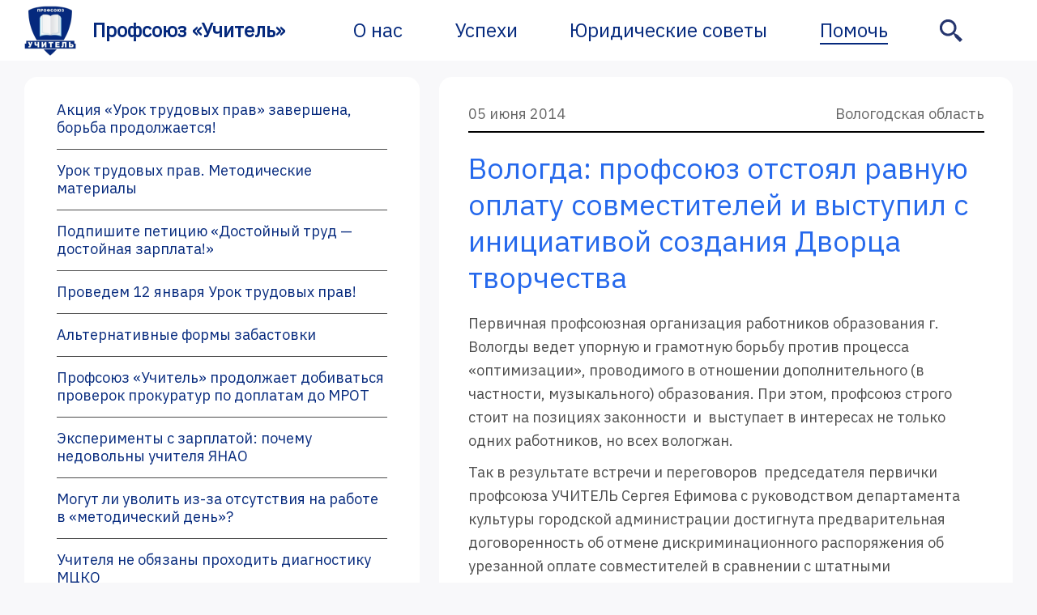

--- FILE ---
content_type: text/html; charset=UTF-8
request_url: https://pedagog-prof.org/vologodskaya-oblast/vologda-profsoyuz-otstoyal-ravnuyu-oplatu-sovmestitelej-i-vystupil-s-initsiativoj-sozdaniya-dvortsa-tvorchestva/
body_size: 14139
content:
<!-- http://scribu.net/wordpress/theme-wrappers.html -->
<!DOCTYPE html>

<html lang="ru">

<head>
	<meta charset="utf-8">
	<meta http-equiv="X-UA-Compatible" content="IE=edge">
	
	<!-- <meta name="theme-color" content="#c9e0e04d"> -->
	<meta name="apple-mobile-web-app-status-bar-style" content="black-translucent">
	<meta name="viewport" content="width=device-width, user-scalable=no, initial-scale=1.0, maximum-scale=1.0, minimum-scale=1.0">
	<!-- <meta http-equiv="Cache-Control" content="no-cache, no-store, must-revalidate">
<meta http-equiv="Pragma" content="no-cache">
<meta http-equiv="Expires" content="0"> -->
	<!-- <link rel="shortcut icon" href="https://pedagog-prof.org/wp-content/themes/profsoyuz/assets/img/favicons/favicon.ico" type="image/x-icon">
	<link rel="apple-touch-icon" href="https://pedagog-prof.org/wp-content/themes/profsoyuz/assets/img/favicons/apple-touch-icon.png">
	<link rel="apple-touch-icon" sizes="57x57" href="https://pedagog-prof.org/wp-content/themes/profsoyuz/assets/img/favicons/apple-touch-icon-57x57.png">
	<link rel="apple-touch-icon" sizes="72x72" href="https://pedagog-prof.org/wp-content/themes/profsoyuz/assets/img/favicons/apple-touch-icon-72x72.png">
	<link rel="apple-touch-icon" sizes="76x76" href="https://pedagog-prof.org/wp-content/themes/profsoyuz/assets/img/favicons/apple-touch-icon-76x76.png">
	<link rel="apple-touch-icon" sizes="114x114" href="https://pedagog-prof.org/wp-content/themes/profsoyuz/assets/img/favicons/apple-touch-icon-114x114.png">
	<link rel="apple-touch-icon" sizes="120x120" href="https://pedagog-prof.org/wp-content/themes/profsoyuz/assets/img/favicons/apple-touch-icon-120x120.png">
	<link rel="apple-touch-icon" sizes="144x144" href="https://pedagog-prof.org/wp-content/themes/profsoyuz/assets/img/favicons/apple-touch-icon-144x144.png">
	<link rel="apple-touch-icon" sizes="180x180" href="https://pedagog-prof.org/wp-content/themes/profsoyuz/assets/img/favicons/apple-touch-icon-180x180.png"> -->

	<meta name='robots' content='index, follow, max-image-preview:large, max-snippet:-1, max-video-preview:-1' />
	<style>img:is([sizes="auto" i], [sizes^="auto," i]) { contain-intrinsic-size: 3000px 1500px }</style>
	
	<!-- This site is optimized with the Yoast SEO plugin v26.8 - https://yoast.com/product/yoast-seo-wordpress/ -->
	<title>Вологда: профсоюз отстоял равную оплату совместителей и выступил с инициативой создания Дворца творчества - Профсоюз «Учитель»</title>
	<meta name="description" content="Первичная профсоюзная организация работников образования г. Вологды ведет упорную и грамотную борьбу против процесса «оптимизации», проводимого в отношении дополнительного (в частности, музыкального) образования. При этом, профсоюз строго стоит на позициях законности&nbsp; и&nbsp; выступает в интересах не только одних работников, но всех вологжан." />
	<link rel="canonical" href="https://pedagog-prof.org/vologodskaya-oblast/vologda-profsoyuz-otstoyal-ravnuyu-oplatu-sovmestitelej-i-vystupil-s-initsiativoj-sozdaniya-dvortsa-tvorchestva/" />
	<meta property="og:locale" content="ru_RU" />
	<meta property="og:type" content="article" />
	<meta property="og:title" content="Вологда: профсоюз отстоял равную оплату совместителей и выступил с инициативой создания Дворца творчества - Профсоюз «Учитель»" />
	<meta property="og:description" content="Первичная профсоюзная организация работников образования г. Вологды ведет упорную и грамотную борьбу против процесса «оптимизации», проводимого в отношении дополнительного (в частности, музыкального) образования. При этом, профсоюз строго стоит на позициях законности&nbsp; и&nbsp; выступает в интересах не только одних работников, но всех вологжан." />
	<meta property="og:url" content="https://pedagog-prof.org/vologodskaya-oblast/vologda-profsoyuz-otstoyal-ravnuyu-oplatu-sovmestitelej-i-vystupil-s-initsiativoj-sozdaniya-dvortsa-tvorchestva/" />
	<meta property="og:site_name" content="Профсоюз «Учитель»" />
	<meta property="article:published_time" content="2014-06-05T20:00:52+00:00" />
	<meta name="author" content="admin" />
	<meta name="twitter:card" content="summary_large_image" />
	<meta name="twitter:label1" content="Написано автором" />
	<meta name="twitter:data1" content="admin" />
	<script type="application/ld+json" class="yoast-schema-graph">{"@context":"https://schema.org","@graph":[{"@type":"Article","@id":"https://pedagog-prof.org/vologodskaya-oblast/vologda-profsoyuz-otstoyal-ravnuyu-oplatu-sovmestitelej-i-vystupil-s-initsiativoj-sozdaniya-dvortsa-tvorchestva/#article","isPartOf":{"@id":"https://pedagog-prof.org/vologodskaya-oblast/vologda-profsoyuz-otstoyal-ravnuyu-oplatu-sovmestitelej-i-vystupil-s-initsiativoj-sozdaniya-dvortsa-tvorchestva/"},"author":{"name":"admin","@id":"https://pedagog-prof.org/#/schema/person/bc93f449b3753a5f254264da266fb601"},"headline":"Вологда: профсоюз отстоял равную оплату совместителей и выступил с инициативой создания Дворца творчества","datePublished":"2014-06-05T20:00:52+00:00","mainEntityOfPage":{"@id":"https://pedagog-prof.org/vologodskaya-oblast/vologda-profsoyuz-otstoyal-ravnuyu-oplatu-sovmestitelej-i-vystupil-s-initsiativoj-sozdaniya-dvortsa-tvorchestva/"},"wordCount":607,"commentCount":0,"publisher":{"@id":"https://pedagog-prof.org/#organization"},"articleSection":["Вологодская область"],"inLanguage":"ru-RU"},{"@type":"WebPage","@id":"https://pedagog-prof.org/vologodskaya-oblast/vologda-profsoyuz-otstoyal-ravnuyu-oplatu-sovmestitelej-i-vystupil-s-initsiativoj-sozdaniya-dvortsa-tvorchestva/","url":"https://pedagog-prof.org/vologodskaya-oblast/vologda-profsoyuz-otstoyal-ravnuyu-oplatu-sovmestitelej-i-vystupil-s-initsiativoj-sozdaniya-dvortsa-tvorchestva/","name":"Вологда: профсоюз отстоял равную оплату совместителей и выступил с инициативой создания Дворца творчества - Профсоюз «Учитель»","isPartOf":{"@id":"https://pedagog-prof.org/#website"},"datePublished":"2014-06-05T20:00:52+00:00","description":"Первичная профсоюзная организация работников образования г. Вологды ведет упорную и грамотную борьбу против процесса «оптимизации», проводимого в отношении дополнительного (в частности, музыкального) образования. При этом, профсоюз строго стоит на позициях законности&nbsp; и&nbsp; выступает в интересах не только одних работников, но всех вологжан.","inLanguage":"ru-RU","potentialAction":[{"@type":"ReadAction","target":["https://pedagog-prof.org/vologodskaya-oblast/vologda-profsoyuz-otstoyal-ravnuyu-oplatu-sovmestitelej-i-vystupil-s-initsiativoj-sozdaniya-dvortsa-tvorchestva/"]}]},{"@type":"WebSite","@id":"https://pedagog-prof.org/#website","url":"https://pedagog-prof.org/","name":"Профсоюз «Учитель»","description":"Профсоюз работников образования &quot;Учитель&quot;","publisher":{"@id":"https://pedagog-prof.org/#organization"},"potentialAction":[{"@type":"SearchAction","target":{"@type":"EntryPoint","urlTemplate":"https://pedagog-prof.org/?s={search_term_string}"},"query-input":{"@type":"PropertyValueSpecification","valueRequired":true,"valueName":"search_term_string"}}],"inLanguage":"ru-RU"},{"@type":"Organization","@id":"https://pedagog-prof.org/#organization","name":"Профсоюз \"Учитель\"","url":"https://pedagog-prof.org/","logo":{"@type":"ImageObject","inLanguage":"ru-RU","@id":"https://pedagog-prof.org/#/schema/logo/image/","url":"https://pedagog-prof.org/wp-content/uploads/favicon2.png","contentUrl":"https://pedagog-prof.org/wp-content/uploads/favicon2.png","width":128,"height":128,"caption":"Профсоюз \"Учитель\""},"image":{"@id":"https://pedagog-prof.org/#/schema/logo/image/"}},{"@type":"Person","@id":"https://pedagog-prof.org/#/schema/person/bc93f449b3753a5f254264da266fb601","name":"admin","image":{"@type":"ImageObject","inLanguage":"ru-RU","@id":"https://pedagog-prof.org/#/schema/person/image/","url":"https://secure.gravatar.com/avatar/9845516d9bc3a8072129da95c6d3965be079996b50648d7f2fc46659c52de2d6?s=96&d=mm&r=g","contentUrl":"https://secure.gravatar.com/avatar/9845516d9bc3a8072129da95c6d3965be079996b50648d7f2fc46659c52de2d6?s=96&d=mm&r=g","caption":"admin"},"sameAs":["https://pedagog-prof.org"],"url":"https://pedagog-prof.org/author/admin/"}]}</script>
	<!-- / Yoast SEO plugin. -->


<link rel='dns-prefetch' href='//widgets.mixplat.ru' />
<link rel='dns-prefetch' href='//fonts.googleapis.com' />
<script type="text/javascript">
/* <![CDATA[ */
window._wpemojiSettings = {"baseUrl":"https:\/\/s.w.org\/images\/core\/emoji\/16.0.1\/72x72\/","ext":".png","svgUrl":"https:\/\/s.w.org\/images\/core\/emoji\/16.0.1\/svg\/","svgExt":".svg","source":{"concatemoji":"https:\/\/pedagog-prof.org\/wp-includes\/js\/wp-emoji-release.min.js?ver=6.8.3"}};
/*! This file is auto-generated */
!function(s,n){var o,i,e;function c(e){try{var t={supportTests:e,timestamp:(new Date).valueOf()};sessionStorage.setItem(o,JSON.stringify(t))}catch(e){}}function p(e,t,n){e.clearRect(0,0,e.canvas.width,e.canvas.height),e.fillText(t,0,0);var t=new Uint32Array(e.getImageData(0,0,e.canvas.width,e.canvas.height).data),a=(e.clearRect(0,0,e.canvas.width,e.canvas.height),e.fillText(n,0,0),new Uint32Array(e.getImageData(0,0,e.canvas.width,e.canvas.height).data));return t.every(function(e,t){return e===a[t]})}function u(e,t){e.clearRect(0,0,e.canvas.width,e.canvas.height),e.fillText(t,0,0);for(var n=e.getImageData(16,16,1,1),a=0;a<n.data.length;a++)if(0!==n.data[a])return!1;return!0}function f(e,t,n,a){switch(t){case"flag":return n(e,"\ud83c\udff3\ufe0f\u200d\u26a7\ufe0f","\ud83c\udff3\ufe0f\u200b\u26a7\ufe0f")?!1:!n(e,"\ud83c\udde8\ud83c\uddf6","\ud83c\udde8\u200b\ud83c\uddf6")&&!n(e,"\ud83c\udff4\udb40\udc67\udb40\udc62\udb40\udc65\udb40\udc6e\udb40\udc67\udb40\udc7f","\ud83c\udff4\u200b\udb40\udc67\u200b\udb40\udc62\u200b\udb40\udc65\u200b\udb40\udc6e\u200b\udb40\udc67\u200b\udb40\udc7f");case"emoji":return!a(e,"\ud83e\udedf")}return!1}function g(e,t,n,a){var r="undefined"!=typeof WorkerGlobalScope&&self instanceof WorkerGlobalScope?new OffscreenCanvas(300,150):s.createElement("canvas"),o=r.getContext("2d",{willReadFrequently:!0}),i=(o.textBaseline="top",o.font="600 32px Arial",{});return e.forEach(function(e){i[e]=t(o,e,n,a)}),i}function t(e){var t=s.createElement("script");t.src=e,t.defer=!0,s.head.appendChild(t)}"undefined"!=typeof Promise&&(o="wpEmojiSettingsSupports",i=["flag","emoji"],n.supports={everything:!0,everythingExceptFlag:!0},e=new Promise(function(e){s.addEventListener("DOMContentLoaded",e,{once:!0})}),new Promise(function(t){var n=function(){try{var e=JSON.parse(sessionStorage.getItem(o));if("object"==typeof e&&"number"==typeof e.timestamp&&(new Date).valueOf()<e.timestamp+604800&&"object"==typeof e.supportTests)return e.supportTests}catch(e){}return null}();if(!n){if("undefined"!=typeof Worker&&"undefined"!=typeof OffscreenCanvas&&"undefined"!=typeof URL&&URL.createObjectURL&&"undefined"!=typeof Blob)try{var e="postMessage("+g.toString()+"("+[JSON.stringify(i),f.toString(),p.toString(),u.toString()].join(",")+"));",a=new Blob([e],{type:"text/javascript"}),r=new Worker(URL.createObjectURL(a),{name:"wpTestEmojiSupports"});return void(r.onmessage=function(e){c(n=e.data),r.terminate(),t(n)})}catch(e){}c(n=g(i,f,p,u))}t(n)}).then(function(e){for(var t in e)n.supports[t]=e[t],n.supports.everything=n.supports.everything&&n.supports[t],"flag"!==t&&(n.supports.everythingExceptFlag=n.supports.everythingExceptFlag&&n.supports[t]);n.supports.everythingExceptFlag=n.supports.everythingExceptFlag&&!n.supports.flag,n.DOMReady=!1,n.readyCallback=function(){n.DOMReady=!0}}).then(function(){return e}).then(function(){var e;n.supports.everything||(n.readyCallback(),(e=n.source||{}).concatemoji?t(e.concatemoji):e.wpemoji&&e.twemoji&&(t(e.twemoji),t(e.wpemoji)))}))}((window,document),window._wpemojiSettings);
/* ]]> */
</script>
<style id='wp-emoji-styles-inline-css' type='text/css'>

	img.wp-smiley, img.emoji {
		display: inline !important;
		border: none !important;
		box-shadow: none !important;
		height: 1em !important;
		width: 1em !important;
		margin: 0 0.07em !important;
		vertical-align: -0.1em !important;
		background: none !important;
		padding: 0 !important;
	}
</style>
<link rel='stylesheet' id='wp-block-library-css' href='https://pedagog-prof.org/wp-includes/css/dist/block-library/style.min.css?ver=6.8.3' type='text/css' media='all' />
<style id='classic-theme-styles-inline-css' type='text/css'>
/*! This file is auto-generated */
.wp-block-button__link{color:#fff;background-color:#32373c;border-radius:9999px;box-shadow:none;text-decoration:none;padding:calc(.667em + 2px) calc(1.333em + 2px);font-size:1.125em}.wp-block-file__button{background:#32373c;color:#fff;text-decoration:none}
</style>
<style id='global-styles-inline-css' type='text/css'>
:root{--wp--preset--aspect-ratio--square: 1;--wp--preset--aspect-ratio--4-3: 4/3;--wp--preset--aspect-ratio--3-4: 3/4;--wp--preset--aspect-ratio--3-2: 3/2;--wp--preset--aspect-ratio--2-3: 2/3;--wp--preset--aspect-ratio--16-9: 16/9;--wp--preset--aspect-ratio--9-16: 9/16;--wp--preset--color--black: #000000;--wp--preset--color--cyan-bluish-gray: #abb8c3;--wp--preset--color--white: #ffffff;--wp--preset--color--pale-pink: #f78da7;--wp--preset--color--vivid-red: #cf2e2e;--wp--preset--color--luminous-vivid-orange: #ff6900;--wp--preset--color--luminous-vivid-amber: #fcb900;--wp--preset--color--light-green-cyan: #7bdcb5;--wp--preset--color--vivid-green-cyan: #00d084;--wp--preset--color--pale-cyan-blue: #8ed1fc;--wp--preset--color--vivid-cyan-blue: #0693e3;--wp--preset--color--vivid-purple: #9b51e0;--wp--preset--gradient--vivid-cyan-blue-to-vivid-purple: linear-gradient(135deg,rgba(6,147,227,1) 0%,rgb(155,81,224) 100%);--wp--preset--gradient--light-green-cyan-to-vivid-green-cyan: linear-gradient(135deg,rgb(122,220,180) 0%,rgb(0,208,130) 100%);--wp--preset--gradient--luminous-vivid-amber-to-luminous-vivid-orange: linear-gradient(135deg,rgba(252,185,0,1) 0%,rgba(255,105,0,1) 100%);--wp--preset--gradient--luminous-vivid-orange-to-vivid-red: linear-gradient(135deg,rgba(255,105,0,1) 0%,rgb(207,46,46) 100%);--wp--preset--gradient--very-light-gray-to-cyan-bluish-gray: linear-gradient(135deg,rgb(238,238,238) 0%,rgb(169,184,195) 100%);--wp--preset--gradient--cool-to-warm-spectrum: linear-gradient(135deg,rgb(74,234,220) 0%,rgb(151,120,209) 20%,rgb(207,42,186) 40%,rgb(238,44,130) 60%,rgb(251,105,98) 80%,rgb(254,248,76) 100%);--wp--preset--gradient--blush-light-purple: linear-gradient(135deg,rgb(255,206,236) 0%,rgb(152,150,240) 100%);--wp--preset--gradient--blush-bordeaux: linear-gradient(135deg,rgb(254,205,165) 0%,rgb(254,45,45) 50%,rgb(107,0,62) 100%);--wp--preset--gradient--luminous-dusk: linear-gradient(135deg,rgb(255,203,112) 0%,rgb(199,81,192) 50%,rgb(65,88,208) 100%);--wp--preset--gradient--pale-ocean: linear-gradient(135deg,rgb(255,245,203) 0%,rgb(182,227,212) 50%,rgb(51,167,181) 100%);--wp--preset--gradient--electric-grass: linear-gradient(135deg,rgb(202,248,128) 0%,rgb(113,206,126) 100%);--wp--preset--gradient--midnight: linear-gradient(135deg,rgb(2,3,129) 0%,rgb(40,116,252) 100%);--wp--preset--font-size--small: 13px;--wp--preset--font-size--medium: 20px;--wp--preset--font-size--large: 36px;--wp--preset--font-size--x-large: 42px;--wp--preset--spacing--20: 0.44rem;--wp--preset--spacing--30: 0.67rem;--wp--preset--spacing--40: 1rem;--wp--preset--spacing--50: 1.5rem;--wp--preset--spacing--60: 2.25rem;--wp--preset--spacing--70: 3.38rem;--wp--preset--spacing--80: 5.06rem;--wp--preset--shadow--natural: 6px 6px 9px rgba(0, 0, 0, 0.2);--wp--preset--shadow--deep: 12px 12px 50px rgba(0, 0, 0, 0.4);--wp--preset--shadow--sharp: 6px 6px 0px rgba(0, 0, 0, 0.2);--wp--preset--shadow--outlined: 6px 6px 0px -3px rgba(255, 255, 255, 1), 6px 6px rgba(0, 0, 0, 1);--wp--preset--shadow--crisp: 6px 6px 0px rgba(0, 0, 0, 1);}:where(.is-layout-flex){gap: 0.5em;}:where(.is-layout-grid){gap: 0.5em;}body .is-layout-flex{display: flex;}.is-layout-flex{flex-wrap: wrap;align-items: center;}.is-layout-flex > :is(*, div){margin: 0;}body .is-layout-grid{display: grid;}.is-layout-grid > :is(*, div){margin: 0;}:where(.wp-block-columns.is-layout-flex){gap: 2em;}:where(.wp-block-columns.is-layout-grid){gap: 2em;}:where(.wp-block-post-template.is-layout-flex){gap: 1.25em;}:where(.wp-block-post-template.is-layout-grid){gap: 1.25em;}.has-black-color{color: var(--wp--preset--color--black) !important;}.has-cyan-bluish-gray-color{color: var(--wp--preset--color--cyan-bluish-gray) !important;}.has-white-color{color: var(--wp--preset--color--white) !important;}.has-pale-pink-color{color: var(--wp--preset--color--pale-pink) !important;}.has-vivid-red-color{color: var(--wp--preset--color--vivid-red) !important;}.has-luminous-vivid-orange-color{color: var(--wp--preset--color--luminous-vivid-orange) !important;}.has-luminous-vivid-amber-color{color: var(--wp--preset--color--luminous-vivid-amber) !important;}.has-light-green-cyan-color{color: var(--wp--preset--color--light-green-cyan) !important;}.has-vivid-green-cyan-color{color: var(--wp--preset--color--vivid-green-cyan) !important;}.has-pale-cyan-blue-color{color: var(--wp--preset--color--pale-cyan-blue) !important;}.has-vivid-cyan-blue-color{color: var(--wp--preset--color--vivid-cyan-blue) !important;}.has-vivid-purple-color{color: var(--wp--preset--color--vivid-purple) !important;}.has-black-background-color{background-color: var(--wp--preset--color--black) !important;}.has-cyan-bluish-gray-background-color{background-color: var(--wp--preset--color--cyan-bluish-gray) !important;}.has-white-background-color{background-color: var(--wp--preset--color--white) !important;}.has-pale-pink-background-color{background-color: var(--wp--preset--color--pale-pink) !important;}.has-vivid-red-background-color{background-color: var(--wp--preset--color--vivid-red) !important;}.has-luminous-vivid-orange-background-color{background-color: var(--wp--preset--color--luminous-vivid-orange) !important;}.has-luminous-vivid-amber-background-color{background-color: var(--wp--preset--color--luminous-vivid-amber) !important;}.has-light-green-cyan-background-color{background-color: var(--wp--preset--color--light-green-cyan) !important;}.has-vivid-green-cyan-background-color{background-color: var(--wp--preset--color--vivid-green-cyan) !important;}.has-pale-cyan-blue-background-color{background-color: var(--wp--preset--color--pale-cyan-blue) !important;}.has-vivid-cyan-blue-background-color{background-color: var(--wp--preset--color--vivid-cyan-blue) !important;}.has-vivid-purple-background-color{background-color: var(--wp--preset--color--vivid-purple) !important;}.has-black-border-color{border-color: var(--wp--preset--color--black) !important;}.has-cyan-bluish-gray-border-color{border-color: var(--wp--preset--color--cyan-bluish-gray) !important;}.has-white-border-color{border-color: var(--wp--preset--color--white) !important;}.has-pale-pink-border-color{border-color: var(--wp--preset--color--pale-pink) !important;}.has-vivid-red-border-color{border-color: var(--wp--preset--color--vivid-red) !important;}.has-luminous-vivid-orange-border-color{border-color: var(--wp--preset--color--luminous-vivid-orange) !important;}.has-luminous-vivid-amber-border-color{border-color: var(--wp--preset--color--luminous-vivid-amber) !important;}.has-light-green-cyan-border-color{border-color: var(--wp--preset--color--light-green-cyan) !important;}.has-vivid-green-cyan-border-color{border-color: var(--wp--preset--color--vivid-green-cyan) !important;}.has-pale-cyan-blue-border-color{border-color: var(--wp--preset--color--pale-cyan-blue) !important;}.has-vivid-cyan-blue-border-color{border-color: var(--wp--preset--color--vivid-cyan-blue) !important;}.has-vivid-purple-border-color{border-color: var(--wp--preset--color--vivid-purple) !important;}.has-vivid-cyan-blue-to-vivid-purple-gradient-background{background: var(--wp--preset--gradient--vivid-cyan-blue-to-vivid-purple) !important;}.has-light-green-cyan-to-vivid-green-cyan-gradient-background{background: var(--wp--preset--gradient--light-green-cyan-to-vivid-green-cyan) !important;}.has-luminous-vivid-amber-to-luminous-vivid-orange-gradient-background{background: var(--wp--preset--gradient--luminous-vivid-amber-to-luminous-vivid-orange) !important;}.has-luminous-vivid-orange-to-vivid-red-gradient-background{background: var(--wp--preset--gradient--luminous-vivid-orange-to-vivid-red) !important;}.has-very-light-gray-to-cyan-bluish-gray-gradient-background{background: var(--wp--preset--gradient--very-light-gray-to-cyan-bluish-gray) !important;}.has-cool-to-warm-spectrum-gradient-background{background: var(--wp--preset--gradient--cool-to-warm-spectrum) !important;}.has-blush-light-purple-gradient-background{background: var(--wp--preset--gradient--blush-light-purple) !important;}.has-blush-bordeaux-gradient-background{background: var(--wp--preset--gradient--blush-bordeaux) !important;}.has-luminous-dusk-gradient-background{background: var(--wp--preset--gradient--luminous-dusk) !important;}.has-pale-ocean-gradient-background{background: var(--wp--preset--gradient--pale-ocean) !important;}.has-electric-grass-gradient-background{background: var(--wp--preset--gradient--electric-grass) !important;}.has-midnight-gradient-background{background: var(--wp--preset--gradient--midnight) !important;}.has-small-font-size{font-size: var(--wp--preset--font-size--small) !important;}.has-medium-font-size{font-size: var(--wp--preset--font-size--medium) !important;}.has-large-font-size{font-size: var(--wp--preset--font-size--large) !important;}.has-x-large-font-size{font-size: var(--wp--preset--font-size--x-large) !important;}
:where(.wp-block-post-template.is-layout-flex){gap: 1.25em;}:where(.wp-block-post-template.is-layout-grid){gap: 1.25em;}
:where(.wp-block-columns.is-layout-flex){gap: 2em;}:where(.wp-block-columns.is-layout-grid){gap: 2em;}
:root :where(.wp-block-pullquote){font-size: 1.5em;line-height: 1.6;}
</style>
<link rel='stylesheet' id='leyka-new-templates-styles-css' href='https://pedagog-prof.org/wp-content/plugins/leyka/assets/css/public.css?ver=3.32' type='text/css' media='all' />
<style id='leyka-new-templates-styles-inline-css' type='text/css'>

:root {
	--leyka-ext-engagement-banner-color-main: #F38D04;
	--leyka-ext-engagement-banner-color-main-op10: #F38D041A;
	--leyka-ext-engagement-banner-color-background: #FDD39B;
	--leyka-ext-engagement-banner-color-caption: #FDD39B;
	--leyka-ext-engagement-banner-color-text: #1B1A18;
}
        

:root {
	--leyka-ext-example-color-main: #F38D04;
	--leyka-ext-example-color-main-op10: #F38D041A;
	--leyka-ext-example-color-background: #FDD39B;
	--leyka-ext-example-color-caption: #FDD39B;
	--leyka-ext-example-color-text: #1B1A18;
}
        

:root {
	--leyka-ext-support-packages-color-main: #F38D04;
	--leyka-ext-support-packages-color-main-op10: #F38D041A;
	--leyka-ext-support-packages-color-background: #ffffff;
	--leyka-ext-support-packages-color-caption: #ffffff;
	--leyka-ext-support-packages-color-text: #000000;
}
        
</style>
<link rel='stylesheet' id='leyka-plugin-styles-css' href='https://pedagog-prof.org/wp-content/plugins/leyka/css/public.css?ver=3.32' type='text/css' media='all' />
<link rel='stylesheet' id='main-style-css' href='https://pedagog-prof.org/wp-content/themes/profsoyuz/css/style.css?ver=1649026179' type='text/css' media='all' />
<link rel='stylesheet' id='slick-style-css' href='https://pedagog-prof.org/wp-content/themes/profsoyuz/slick/slick.css?ver=6.8.3' type='text/css' media='all' />
<link rel='stylesheet' id='slick-theme-style-css' href='https://pedagog-prof.org/wp-content/themes/profsoyuz/slick/slick-theme.css?ver=6.8.3' type='text/css' media='all' />
<link rel='stylesheet' id='google_web_fonts-css' href='https://fonts.googleapis.com/css2?family=IBM+Plex+Sans&#038;display=swap&#038;ver=6.8.3' type='text/css' media='all' />
<script type="text/javascript" src="https://pedagog-prof.org/wp-includes/js/jquery/jquery.min.js?ver=3.7.1" id="jquery-core-js"></script>
<script type="text/javascript" src="https://pedagog-prof.org/wp-includes/js/jquery/jquery-migrate.min.js?ver=3.4.1" id="jquery-migrate-js"></script>
<script type="text/javascript" async="async" src="https://widgets.mixplat.ru/lMonitor/0/monitor.js?ver=3.32.001" id="leyka-mixplat-wloader-js"></script>
<script type="text/javascript" src="https://pedagog-prof.org/wp-content/themes/profsoyuz/slick/slick.js?ver=6.8.3" id="slick-js"></script>
<link rel="https://api.w.org/" href="https://pedagog-prof.org/wp-json/" /><link rel="alternate" title="JSON" type="application/json" href="https://pedagog-prof.org/wp-json/wp/v2/posts/1047" /><link rel="EditURI" type="application/rsd+xml" title="RSD" href="https://pedagog-prof.org/xmlrpc.php?rsd" />
<meta name="generator" content="WordPress 6.8.3" />
<link rel='shortlink' href='https://pedagog-prof.org/?p=1047' />
<link rel="alternate" title="oEmbed (JSON)" type="application/json+oembed" href="https://pedagog-prof.org/wp-json/oembed/1.0/embed?url=https%3A%2F%2Fpedagog-prof.org%2Fvologodskaya-oblast%2Fvologda-profsoyuz-otstoyal-ravnuyu-oplatu-sovmestitelej-i-vystupil-s-initsiativoj-sozdaniya-dvortsa-tvorchestva%2F" />
<link rel="alternate" title="oEmbed (XML)" type="text/xml+oembed" href="https://pedagog-prof.org/wp-json/oembed/1.0/embed?url=https%3A%2F%2Fpedagog-prof.org%2Fvologodskaya-oblast%2Fvologda-profsoyuz-otstoyal-ravnuyu-oplatu-sovmestitelej-i-vystupil-s-initsiativoj-sozdaniya-dvortsa-tvorchestva%2F&#038;format=xml" />

                <script>
                    document.documentElement.classList.add("leyka-js");
                </script>
                <style>
                    :root {
                        --color-main: 		#1db318;
                        --color-main-dark: 	#1aa316;
                        --color-main-light: #acebaa;
                    }
                </style>

                <link rel="icon" href="https://pedagog-prof.org/wp-content/uploads/favicon2.png" sizes="32x32" />
<link rel="icon" href="https://pedagog-prof.org/wp-content/uploads/favicon2.png" sizes="192x192" />
<link rel="apple-touch-icon" href="https://pedagog-prof.org/wp-content/uploads/favicon2.png" />
<meta name="msapplication-TileImage" content="https://pedagog-prof.org/wp-content/uploads/favicon2.png" />
</head>

<body class="wp-singular post-template-default single single-post postid-1047 single-format-standard wp-theme-profsoyuz">
  <header>
    <div class="menu-container">
      <a href="https://pedagog-prof.org"><img class="menu-logo" src="https://pedagog-prof.org/wp-content/themes/profsoyuz/images/logo-profsoyuz-uchitel.png" alt="Профсоюз «Учитель»">
		  <div class="menu-logo-title">Профсоюз «Учитель»</div></a>
      <nav role="navigation" >
        <div class="menu-shapka-container"><ul id="menu-shapka" class="menu-items"><li id="menu-item-2619" class="menu-item menu-item-type-post_type menu-item-object-page menu-item-2619"><div><a href="https://pedagog-prof.org/o-nas/">О нас</a></div></li>
<li id="menu-item-2620" class="menu-item menu-item-type-taxonomy menu-item-object-category menu-item-2620"><div><a href="https://pedagog-prof.org/uspehi/">Успехи</a></div></li>
<li id="menu-item-2622" class="menu-item menu-item-type-taxonomy menu-item-object-category menu-item-2622"><div><a href="https://pedagog-prof.org/legal/">Юридические советы</a></div></li>
<li id="menu-item-3813" class="menu-item menu-item-type-post_type menu-item-object-page menu-item-3813"><div><a href="https://pedagog-prof.org/donate/">Помочь</a></div></li>
</ul></div>      </nav>
	    <div class="menu-icons">
	      <a href="/poisk"><img class="menu-icon-search" src="https://pedagog-prof.org/wp-content/themes/profsoyuz/images/menu-icon-search.svg" alt="Поиск"></a>
	      <a href="#openModal"><img class="menu-icon-burger" src="https://pedagog-prof.org/wp-content/themes/profsoyuz/images/menu-icon-burger.svg" alt="Меню"></a>
	    </div>
    </div>
	<div id="openModal" class="modal">
        <div class="modal-dialog">
          <div class="modal-content">
            <div class="modal-header">
              <h3 class="modal-title"></h3>
              <a href="#close" class="close"
                ><img src="https://pedagog-prof.org/wp-content/themes/profsoyuz/images/menu-burger-close.svg"
              /></a>
            </div>
            <div class="modal-body">
			        <nav role="navigation" >
                <div class="menu-shapka-container"><ul id="menu-shapka-1" class="menu-burger-items"><li class="menu-item menu-item-type-post_type menu-item-object-page menu-item-2619"><div><a href="https://pedagog-prof.org/o-nas/">О нас</a></div></li>
<li class="menu-item menu-item-type-taxonomy menu-item-object-category menu-item-2620"><div><a href="https://pedagog-prof.org/uspehi/">Успехи</a></div></li>
<li class="menu-item menu-item-type-taxonomy menu-item-object-category menu-item-2622"><div><a href="https://pedagog-prof.org/legal/">Юридические советы</a></div></li>
<li class="menu-item menu-item-type-post_type menu-item-object-page menu-item-3813"><div><a href="https://pedagog-prof.org/donate/">Помочь</a></div></li>
</ul></div>              </nav>
            </div>
          </div>
        </div>
      </div>
  </header>
<section id="sp-main-body">
  <div class="row">
    <div id="sp-component" class="col-sm-12 col-md-12">
      <div class="sp-column ">
        <div id="system-message-container"></div>
        <!-- Тут будет содержание -->
        <div id="openModalImage" class="modalimage">
  <div class="modal-dialog">
    <div class="modal-content">
      <div class="modal-header">
        <h3 class="modal-title"></h3>
        <a href="#closeImage" class="close">
          <img src="https://pedagog-prof.org/wp-content/themes/profsoyuz/images/modal-image-close.svg"/>
        </a>
      </div>
      <div class="modal-body">
        <div class="gallery"></div>
      </div>
    </div>
  </div>
</div>
<div class="news-container from-news">
<div class="news-area-column">

<div class="news">
<div class="news-metadata">
  <div class="news-date">
    05 июня 2014  </div>
  <a href="https://pedagog-prof.org/novosti/vologodskaya-oblast/"><div class="news-category">Вологодская область</div></a>
  <div class="news-line"></div>
</div>
<div class="news-title">Вологда: профсоюз отстоял равную оплату совместителей  и выступил с инициативой создания Дворца творчества</div>
<div class="news-text"><p><!-- [if gte mso 9]><xml>
 <o:OfficeDocumentSettings>
  <o:AllowPNG/>
 </o:OfficeDocumentSettings>
</xml><![endif]--></p>
<p><!-- [if gte mso 9]><xml>
 <w:WordDocument>
  <w:View>Normal</w:View>
  <w:Zoom>0</w:Zoom>
  <w:TrackMoves/>
  <w:TrackFormatting/>
  <w:DoNotShowInsertionsAndDeletions/>
  <w:PunctuationKerning/>
  <w:ValidateAgainstSchemas/>
  <w:SaveIfXMLInvalid>false</w:SaveIfXMLInvalid>
  <w:IgnoreMixedContent>false</w:IgnoreMixedContent>
  <w:AlwaysShowPlaceholderText>false</w:AlwaysShowPlaceholderText>
  <w:DoNotPromoteQF/>
  <w:LidThemeOther>RU</w:LidThemeOther>
  <w:LidThemeAsian>X-NONE</w:LidThemeAsian>
  <w:LidThemeComplexScript>X-NONE</w:LidThemeComplexScript>
  <w:Compatibility>
   <w:BreakWrappedTables/>
   <w:SnapToGridInCell/>
   <w:WrapTextWithPunct/>
   <w:UseAsianBreakRules/>
   <w:DontGrowAutofit/>
   <w:SplitPgBreakAndParaMark/>
   <w:EnableOpenTypeKerning/>
   <w:DontFlipMirrorIndents/>
   <w:OverrideTableStyleHps/>
  </w:Compatibility>
  <m:mathPr>
   <m:mathFont m:val="Cambria Math"/>
   <m:brkBin m:val="before"/>
   <m:brkBinSub m:val="&#45;-"/>
   <m:smallFrac m:val="off"/>
   <m:dispDef/>
   <m:lMargin m:val="0"/>
   <m:rMargin m:val="0"/>
   <m:defJc m:val="centerGroup"/>
   <m:wrapIndent m:val="1440"/>
   <m:intLim m:val="subSup"/>
   <m:naryLim m:val="undOvr"/>
  </m:mathPr></w:WordDocument>
</xml><![endif]--><!-- [if gte mso 9]><xml>
 <w:LatentStyles DefLockedState="false" DefUnhideWhenUsed="true"
  DefSemiHidden="true" DefQFormat="false" DefPriority="99"
  LatentStyleCount="267">
  <w:LsdException Locked="false" Priority="0" SemiHidden="false"
   UnhideWhenUsed="false" QFormat="true" Name="Normal"/>
  <w:LsdException Locked="false" Priority="9" SemiHidden="false"
   UnhideWhenUsed="false" QFormat="true" Name="heading 1"/>
  <w:LsdException Locked="false" Priority="9" QFormat="true" Name="heading 2"/>
  <w:LsdException Locked="false" Priority="9" QFormat="true" Name="heading 3"/>
  <w:LsdException Locked="false" Priority="9" QFormat="true" Name="heading 4"/>
  <w:LsdException Locked="false" Priority="9" QFormat="true" Name="heading 5"/>
  <w:LsdException Locked="false" Priority="9" QFormat="true" Name="heading 6"/>
  <w:LsdException Locked="false" Priority="9" QFormat="true" Name="heading 7"/>
  <w:LsdException Locked="false" Priority="9" QFormat="true" Name="heading 8"/>
  <w:LsdException Locked="false" Priority="9" QFormat="true" Name="heading 9"/>
  <w:LsdException Locked="false" Priority="39" Name="toc 1"/>
  <w:LsdException Locked="false" Priority="39" Name="toc 2"/>
  <w:LsdException Locked="false" Priority="39" Name="toc 3"/>
  <w:LsdException Locked="false" Priority="39" Name="toc 4"/>
  <w:LsdException Locked="false" Priority="39" Name="toc 5"/>
  <w:LsdException Locked="false" Priority="39" Name="toc 6"/>
  <w:LsdException Locked="false" Priority="39" Name="toc 7"/>
  <w:LsdException Locked="false" Priority="39" Name="toc 8"/>
  <w:LsdException Locked="false" Priority="39" Name="toc 9"/>
  <w:LsdException Locked="false" Priority="35" QFormat="true" Name="caption"/>
  <w:LsdException Locked="false" Priority="10" SemiHidden="false"
   UnhideWhenUsed="false" QFormat="true" Name="Title"/>
  <w:LsdException Locked="false" Priority="1" Name="Default Paragraph Font"/>
  <w:LsdException Locked="false" Priority="11" SemiHidden="false"
   UnhideWhenUsed="false" QFormat="true" Name="Subtitle"/>
  <w:LsdException Locked="false" Priority="22" SemiHidden="false"
   UnhideWhenUsed="false" QFormat="true" Name="Strong"/>
  <w:LsdException Locked="false" Priority="20" SemiHidden="false"
   UnhideWhenUsed="false" QFormat="true" Name="Emphasis"/>
  <w:LsdException Locked="false" Priority="59" SemiHidden="false"
   UnhideWhenUsed="false" Name="Table Grid"/>
  <w:LsdException Locked="false" UnhideWhenUsed="false" Name="Placeholder Text"/>
  <w:LsdException Locked="false" Priority="1" SemiHidden="false"
   UnhideWhenUsed="false" QFormat="true" Name="No Spacing"/>
  <w:LsdException Locked="false" Priority="60" SemiHidden="false"
   UnhideWhenUsed="false" Name="Light Shading"/>
  <w:LsdException Locked="false" Priority="61" SemiHidden="false"
   UnhideWhenUsed="false" Name="Light List"/>
  <w:LsdException Locked="false" Priority="62" SemiHidden="false"
   UnhideWhenUsed="false" Name="Light Grid"/>
  <w:LsdException Locked="false" Priority="63" SemiHidden="false"
   UnhideWhenUsed="false" Name="Medium Shading 1"/>
  <w:LsdException Locked="false" Priority="64" SemiHidden="false"
   UnhideWhenUsed="false" Name="Medium Shading 2"/>
  <w:LsdException Locked="false" Priority="65" SemiHidden="false"
   UnhideWhenUsed="false" Name="Medium List 1"/>
  <w:LsdException Locked="false" Priority="66" SemiHidden="false"
   UnhideWhenUsed="false" Name="Medium List 2"/>
  <w:LsdException Locked="false" Priority="67" SemiHidden="false"
   UnhideWhenUsed="false" Name="Medium Grid 1"/>
  <w:LsdException Locked="false" Priority="68" SemiHidden="false"
   UnhideWhenUsed="false" Name="Medium Grid 2"/>
  <w:LsdException Locked="false" Priority="69" SemiHidden="false"
   UnhideWhenUsed="false" Name="Medium Grid 3"/>
  <w:LsdException Locked="false" Priority="70" SemiHidden="false"
   UnhideWhenUsed="false" Name="Dark List"/>
  <w:LsdException Locked="false" Priority="71" SemiHidden="false"
   UnhideWhenUsed="false" Name="Colorful Shading"/>
  <w:LsdException Locked="false" Priority="72" SemiHidden="false"
   UnhideWhenUsed="false" Name="Colorful List"/>
  <w:LsdException Locked="false" Priority="73" SemiHidden="false"
   UnhideWhenUsed="false" Name="Colorful Grid"/>
  <w:LsdException Locked="false" Priority="60" SemiHidden="false"
   UnhideWhenUsed="false" Name="Light Shading Accent 1"/>
  <w:LsdException Locked="false" Priority="61" SemiHidden="false"
   UnhideWhenUsed="false" Name="Light List Accent 1"/>
  <w:LsdException Locked="false" Priority="62" SemiHidden="false"
   UnhideWhenUsed="false" Name="Light Grid Accent 1"/>
  <w:LsdException Locked="false" Priority="63" SemiHidden="false"
   UnhideWhenUsed="false" Name="Medium Shading 1 Accent 1"/>
  <w:LsdException Locked="false" Priority="64" SemiHidden="false"
   UnhideWhenUsed="false" Name="Medium Shading 2 Accent 1"/>
  <w:LsdException Locked="false" Priority="65" SemiHidden="false"
   UnhideWhenUsed="false" Name="Medium List 1 Accent 1"/>
  <w:LsdException Locked="false" UnhideWhenUsed="false" Name="Revision"/>
  <w:LsdException Locked="false" Priority="34" SemiHidden="false"
   UnhideWhenUsed="false" QFormat="true" Name="List Paragraph"/>
  <w:LsdException Locked="false" Priority="29" SemiHidden="false"
   UnhideWhenUsed="false" QFormat="true" Name="Quote"/>
  <w:LsdException Locked="false" Priority="30" SemiHidden="false"
   UnhideWhenUsed="false" QFormat="true" Name="Intense Quote"/>
  <w:LsdException Locked="false" Priority="66" SemiHidden="false"
   UnhideWhenUsed="false" Name="Medium List 2 Accent 1"/>
  <w:LsdException Locked="false" Priority="67" SemiHidden="false"
   UnhideWhenUsed="false" Name="Medium Grid 1 Accent 1"/>
  <w:LsdException Locked="false" Priority="68" SemiHidden="false"
   UnhideWhenUsed="false" Name="Medium Grid 2 Accent 1"/>
  <w:LsdException Locked="false" Priority="69" SemiHidden="false"
   UnhideWhenUsed="false" Name="Medium Grid 3 Accent 1"/>
  <w:LsdException Locked="false" Priority="70" SemiHidden="false"
   UnhideWhenUsed="false" Name="Dark List Accent 1"/>
  <w:LsdException Locked="false" Priority="71" SemiHidden="false"
   UnhideWhenUsed="false" Name="Colorful Shading Accent 1"/>
  <w:LsdException Locked="false" Priority="72" SemiHidden="false"
   UnhideWhenUsed="false" Name="Colorful List Accent 1"/>
  <w:LsdException Locked="false" Priority="73" SemiHidden="false"
   UnhideWhenUsed="false" Name="Colorful Grid Accent 1"/>
  <w:LsdException Locked="false" Priority="60" SemiHidden="false"
   UnhideWhenUsed="false" Name="Light Shading Accent 2"/>
  <w:LsdException Locked="false" Priority="61" SemiHidden="false"
   UnhideWhenUsed="false" Name="Light List Accent 2"/>
  <w:LsdException Locked="false" Priority="62" SemiHidden="false"
   UnhideWhenUsed="false" Name="Light Grid Accent 2"/>
  <w:LsdException Locked="false" Priority="63" SemiHidden="false"
   UnhideWhenUsed="false" Name="Medium Shading 1 Accent 2"/>
  <w:LsdException Locked="false" Priority="64" SemiHidden="false"
   UnhideWhenUsed="false" Name="Medium Shading 2 Accent 2"/>
  <w:LsdException Locked="false" Priority="65" SemiHidden="false"
   UnhideWhenUsed="false" Name="Medium List 1 Accent 2"/>
  <w:LsdException Locked="false" Priority="66" SemiHidden="false"
   UnhideWhenUsed="false" Name="Medium List 2 Accent 2"/>
  <w:LsdException Locked="false" Priority="67" SemiHidden="false"
   UnhideWhenUsed="false" Name="Medium Grid 1 Accent 2"/>
  <w:LsdException Locked="false" Priority="68" SemiHidden="false"
   UnhideWhenUsed="false" Name="Medium Grid 2 Accent 2"/>
  <w:LsdException Locked="false" Priority="69" SemiHidden="false"
   UnhideWhenUsed="false" Name="Medium Grid 3 Accent 2"/>
  <w:LsdException Locked="false" Priority="70" SemiHidden="false"
   UnhideWhenUsed="false" Name="Dark List Accent 2"/>
  <w:LsdException Locked="false" Priority="71" SemiHidden="false"
   UnhideWhenUsed="false" Name="Colorful Shading Accent 2"/>
  <w:LsdException Locked="false" Priority="72" SemiHidden="false"
   UnhideWhenUsed="false" Name="Colorful List Accent 2"/>
  <w:LsdException Locked="false" Priority="73" SemiHidden="false"
   UnhideWhenUsed="false" Name="Colorful Grid Accent 2"/>
  <w:LsdException Locked="false" Priority="60" SemiHidden="false"
   UnhideWhenUsed="false" Name="Light Shading Accent 3"/>
  <w:LsdException Locked="false" Priority="61" SemiHidden="false"
   UnhideWhenUsed="false" Name="Light List Accent 3"/>
  <w:LsdException Locked="false" Priority="62" SemiHidden="false"
   UnhideWhenUsed="false" Name="Light Grid Accent 3"/>
  <w:LsdException Locked="false" Priority="63" SemiHidden="false"
   UnhideWhenUsed="false" Name="Medium Shading 1 Accent 3"/>
  <w:LsdException Locked="false" Priority="64" SemiHidden="false"
   UnhideWhenUsed="false" Name="Medium Shading 2 Accent 3"/>
  <w:LsdException Locked="false" Priority="65" SemiHidden="false"
   UnhideWhenUsed="false" Name="Medium List 1 Accent 3"/>
  <w:LsdException Locked="false" Priority="66" SemiHidden="false"
   UnhideWhenUsed="false" Name="Medium List 2 Accent 3"/>
  <w:LsdException Locked="false" Priority="67" SemiHidden="false"
   UnhideWhenUsed="false" Name="Medium Grid 1 Accent 3"/>
  <w:LsdException Locked="false" Priority="68" SemiHidden="false"
   UnhideWhenUsed="false" Name="Medium Grid 2 Accent 3"/>
  <w:LsdException Locked="false" Priority="69" SemiHidden="false"
   UnhideWhenUsed="false" Name="Medium Grid 3 Accent 3"/>
  <w:LsdException Locked="false" Priority="70" SemiHidden="false"
   UnhideWhenUsed="false" Name="Dark List Accent 3"/>
  <w:LsdException Locked="false" Priority="71" SemiHidden="false"
   UnhideWhenUsed="false" Name="Colorful Shading Accent 3"/>
  <w:LsdException Locked="false" Priority="72" SemiHidden="false"
   UnhideWhenUsed="false" Name="Colorful List Accent 3"/>
  <w:LsdException Locked="false" Priority="73" SemiHidden="false"
   UnhideWhenUsed="false" Name="Colorful Grid Accent 3"/>
  <w:LsdException Locked="false" Priority="60" SemiHidden="false"
   UnhideWhenUsed="false" Name="Light Shading Accent 4"/>
  <w:LsdException Locked="false" Priority="61" SemiHidden="false"
   UnhideWhenUsed="false" Name="Light List Accent 4"/>
  <w:LsdException Locked="false" Priority="62" SemiHidden="false"
   UnhideWhenUsed="false" Name="Light Grid Accent 4"/>
  <w:LsdException Locked="false" Priority="63" SemiHidden="false"
   UnhideWhenUsed="false" Name="Medium Shading 1 Accent 4"/>
  <w:LsdException Locked="false" Priority="64" SemiHidden="false"
   UnhideWhenUsed="false" Name="Medium Shading 2 Accent 4"/>
  <w:LsdException Locked="false" Priority="65" SemiHidden="false"
   UnhideWhenUsed="false" Name="Medium List 1 Accent 4"/>
  <w:LsdException Locked="false" Priority="66" SemiHidden="false"
   UnhideWhenUsed="false" Name="Medium List 2 Accent 4"/>
  <w:LsdException Locked="false" Priority="67" SemiHidden="false"
   UnhideWhenUsed="false" Name="Medium Grid 1 Accent 4"/>
  <w:LsdException Locked="false" Priority="68" SemiHidden="false"
   UnhideWhenUsed="false" Name="Medium Grid 2 Accent 4"/>
  <w:LsdException Locked="false" Priority="69" SemiHidden="false"
   UnhideWhenUsed="false" Name="Medium Grid 3 Accent 4"/>
  <w:LsdException Locked="false" Priority="70" SemiHidden="false"
   UnhideWhenUsed="false" Name="Dark List Accent 4"/>
  <w:LsdException Locked="false" Priority="71" SemiHidden="false"
   UnhideWhenUsed="false" Name="Colorful Shading Accent 4"/>
  <w:LsdException Locked="false" Priority="72" SemiHidden="false"
   UnhideWhenUsed="false" Name="Colorful List Accent 4"/>
  <w:LsdException Locked="false" Priority="73" SemiHidden="false"
   UnhideWhenUsed="false" Name="Colorful Grid Accent 4"/>
  <w:LsdException Locked="false" Priority="60" SemiHidden="false"
   UnhideWhenUsed="false" Name="Light Shading Accent 5"/>
  <w:LsdException Locked="false" Priority="61" SemiHidden="false"
   UnhideWhenUsed="false" Name="Light List Accent 5"/>
  <w:LsdException Locked="false" Priority="62" SemiHidden="false"
   UnhideWhenUsed="false" Name="Light Grid Accent 5"/>
  <w:LsdException Locked="false" Priority="63" SemiHidden="false"
   UnhideWhenUsed="false" Name="Medium Shading 1 Accent 5"/>
  <w:LsdException Locked="false" Priority="64" SemiHidden="false"
   UnhideWhenUsed="false" Name="Medium Shading 2 Accent 5"/>
  <w:LsdException Locked="false" Priority="65" SemiHidden="false"
   UnhideWhenUsed="false" Name="Medium List 1 Accent 5"/>
  <w:LsdException Locked="false" Priority="66" SemiHidden="false"
   UnhideWhenUsed="false" Name="Medium List 2 Accent 5"/>
  <w:LsdException Locked="false" Priority="67" SemiHidden="false"
   UnhideWhenUsed="false" Name="Medium Grid 1 Accent 5"/>
  <w:LsdException Locked="false" Priority="68" SemiHidden="false"
   UnhideWhenUsed="false" Name="Medium Grid 2 Accent 5"/>
  <w:LsdException Locked="false" Priority="69" SemiHidden="false"
   UnhideWhenUsed="false" Name="Medium Grid 3 Accent 5"/>
  <w:LsdException Locked="false" Priority="70" SemiHidden="false"
   UnhideWhenUsed="false" Name="Dark List Accent 5"/>
  <w:LsdException Locked="false" Priority="71" SemiHidden="false"
   UnhideWhenUsed="false" Name="Colorful Shading Accent 5"/>
  <w:LsdException Locked="false" Priority="72" SemiHidden="false"
   UnhideWhenUsed="false" Name="Colorful List Accent 5"/>
  <w:LsdException Locked="false" Priority="73" SemiHidden="false"
   UnhideWhenUsed="false" Name="Colorful Grid Accent 5"/>
  <w:LsdException Locked="false" Priority="60" SemiHidden="false"
   UnhideWhenUsed="false" Name="Light Shading Accent 6"/>
  <w:LsdException Locked="false" Priority="61" SemiHidden="false"
   UnhideWhenUsed="false" Name="Light List Accent 6"/>
  <w:LsdException Locked="false" Priority="62" SemiHidden="false"
   UnhideWhenUsed="false" Name="Light Grid Accent 6"/>
  <w:LsdException Locked="false" Priority="63" SemiHidden="false"
   UnhideWhenUsed="false" Name="Medium Shading 1 Accent 6"/>
  <w:LsdException Locked="false" Priority="64" SemiHidden="false"
   UnhideWhenUsed="false" Name="Medium Shading 2 Accent 6"/>
  <w:LsdException Locked="false" Priority="65" SemiHidden="false"
   UnhideWhenUsed="false" Name="Medium List 1 Accent 6"/>
  <w:LsdException Locked="false" Priority="66" SemiHidden="false"
   UnhideWhenUsed="false" Name="Medium List 2 Accent 6"/>
  <w:LsdException Locked="false" Priority="67" SemiHidden="false"
   UnhideWhenUsed="false" Name="Medium Grid 1 Accent 6"/>
  <w:LsdException Locked="false" Priority="68" SemiHidden="false"
   UnhideWhenUsed="false" Name="Medium Grid 2 Accent 6"/>
  <w:LsdException Locked="false" Priority="69" SemiHidden="false"
   UnhideWhenUsed="false" Name="Medium Grid 3 Accent 6"/>
  <w:LsdException Locked="false" Priority="70" SemiHidden="false"
   UnhideWhenUsed="false" Name="Dark List Accent 6"/>
  <w:LsdException Locked="false" Priority="71" SemiHidden="false"
   UnhideWhenUsed="false" Name="Colorful Shading Accent 6"/>
  <w:LsdException Locked="false" Priority="72" SemiHidden="false"
   UnhideWhenUsed="false" Name="Colorful List Accent 6"/>
  <w:LsdException Locked="false" Priority="73" SemiHidden="false"
   UnhideWhenUsed="false" Name="Colorful Grid Accent 6"/>
  <w:LsdException Locked="false" Priority="19" SemiHidden="false"
   UnhideWhenUsed="false" QFormat="true" Name="Subtle Emphasis"/>
  <w:LsdException Locked="false" Priority="21" SemiHidden="false"
   UnhideWhenUsed="false" QFormat="true" Name="Intense Emphasis"/>
  <w:LsdException Locked="false" Priority="31" SemiHidden="false"
   UnhideWhenUsed="false" QFormat="true" Name="Subtle Reference"/>
  <w:LsdException Locked="false" Priority="32" SemiHidden="false"
   UnhideWhenUsed="false" QFormat="true" Name="Intense Reference"/>
  <w:LsdException Locked="false" Priority="33" SemiHidden="false"
   UnhideWhenUsed="false" QFormat="true" Name="Book Title"/>
  <w:LsdException Locked="false" Priority="37" Name="Bibliography"/>
  <w:LsdException Locked="false" Priority="39" QFormat="true" Name="TOC Heading"/>
 </w:LatentStyles>
</xml><![endif]--><!-- [if gte mso 10]>


<style>
 /* Style Definitions */
 table.MsoNormalTable
	{mso-style-name:"Обычная таблица";
	mso-tstyle-rowband-size:0;
	mso-tstyle-colband-size:0;
	mso-style-noshow:yes;
	mso-style-priority:99;
	mso-style-parent:"";
	mso-padding-alt:0cm 5.4pt 0cm 5.4pt;
	mso-para-margin:0cm;
	mso-para-margin-bottom:.0001pt;
	mso-pagination:widow-orphan;
	font-size:10.0pt;
	font-family:"Calibri","sans-serif";}
</style>


<![endif]--></p>
<p class="MsoNormal">Первичная профсоюзная организация работников образования г. Вологды ведет упорную и грамотную борьбу против процесса «оптимизации», проводимого в отношении дополнительного (в частности, музыкального) образования. При этом, профсоюз строго стоит на позициях законности<span style="mso-spacerun: yes;">&nbsp; </span>и<span style="mso-spacerun: yes;">&nbsp; </span>выступает в интересах не только одних работников, но всех вологжан.</p>
<p class="MsoNormal">Так в результате встречи и переговоров<span style="mso-spacerun: yes;">&nbsp; </span>председателя первички профсоюза УЧИТЕЛЬ Сергея Ефимова с руководством департамента культуры городской администрации достигнута предварительная договоренность об отмене дискриминационного распоряжения об урезанной оплате совместителей в сравнении с штатными работниками. «Конституцию и Трудовой кодекс, которые гарантируют равную оплату за равный труд, пока никто не отменял» &#8212; пояснил профсоюзную позицию Сергей.</p>
<p class="MsoNormal">Так же профсоюз предложил план сохранения музыкальных школ города за счет достройки и ввода в строй нового Дворца культуры.<span style="mso-spacerun: yes;">&nbsp; </span>Предложение, в виде открытого письма к главе региона разошедшееся в СМИ, вызвало широкую полемику, что потребовало от авторов дополнительных объяснений. Публикуем Комментарии к открытому обращению к Врио Губернатора Вологодской области Кувшинникову О.А. от прогрессивно мыслящей части трудовых коллективов, профсоюзных организации и родительских комитетов детских школ искусств г. Вологды, а также сознательных и ответственных за достойное будущее детей жителей города.</p>
<p class="MsoNormal"><strong>Начнем с констатации фактов. Что есть на данный момент?</strong></p>
<p class="MsoNormal">1.Идет процесс «оптимизации» дополнительного образования сферы искусств, который при существующих тенденциях может привести к падению качества и доступности образования для населения.</p>
<p class="MsoNormal">2.Инфраструктура, а точнее помещения и оборудование школ, не всегда позволяют реализовывать современные образовательные программы и проекты. Некоторые здания находятся в аварийном и близком к нему состоянии.</p>
<p class="MsoNormal">3. В то же время, имеется долгострой – новый Детский Дворец искусств.</p>
<p class="MsoNormal">4. Согласно «дорожной карте», прилагаемой к «майским Указам Президента РФ», количество детей занятых программами допобразования должно увеличиваться. В результате введения платы за обучение, для не прошедших по конкурсу, количество детей сокращается. Вместе с этим начались сокращения педагогов.</p>
<p class="MsoNormal">5. Город давно нуждается в концертном зале. Данная проблема уже имела широкий общественный резонанс.</p>
<p class="MsoNormal"><strong>Что предлагается?</strong></p>
<p class="MsoNormal">Консолидировать усилия федерального и областного бюджетов, и привлечь инвестиции с целью помочь городу с достройкой и запуском здания Дворца.</p>
<p class="MsoNormal">На полученных площадях разместить школы, здания которых находятся в аварийных состояниях (не сокращая ни одного направления или ставки), внимательно выслушав мнения педагогов и родителей детей.</p>
<p class="MsoNormal"><span style="mso-spacerun: yes;"></span>Помимо указанного в предыдущем пункте, развернуть на свободных площадях востребованные населением, потенциально самоокупаемые образовательные программы и услуги (детское кафе, комнаты досуга и прочие). Доходы от этой деятельности должны целевым образом направляться на развитие системы дополнительного образования в Вологде и могут ослабить тот кризис финансирования, который имеется сейчас.</p>
<p class="MsoNormal">Особое внимание стоит уделить открытию в здании Дворца концертного зала. По предварительным прогнозам он должен был располагаться в здании ДК «Железнодорожников». В данном случае мы считаем, что оптимизация, как достижение наилучшего целевого показателя, может иметь место. И в рамках одного комплекса решит две важные задачи. Зал будет приносить доход, который можно также направить на развитие системы дополнительного образования.</p>
<p class="MsoNormal">Данный многофункциональный культурный комплекс органично вписывается в текст проекта Концепции развития дополнительного<span style="mso-spacerun: yes;">&nbsp; </span>образования детей, позволяя реализовывать новые обучающие программы как за счет бюджетных средств, так и за счет внебюджетных источников.</p>
<p class="MsoNormal">С открытием Дворца статус города Вологды, как культурной столицы Русского севера, укрепится. Дворец Искусств – это место, куда можно будет с гордостью отдать своего ребенка. Это будет настоящий подарок в Год Культуры не только вологжанам. Но и жителям, а главное – детям всей области.</p>
<p class="MsoNormal"><strong>Почему с такой инициативой выступает общественная организация – профсоюз?</strong></p>
<p class="MsoNormal">Потому что сохранение нынешней ситуации приведет (и уже приводит) к сокращению среди педагогов, а реализация нашего предложения позволит не только сохранить, но даже расширить занятость. При этом мы прекрасно понимаем, что нехватка бюджетных мест приведет к массовому оттоку обучающихся из системы ДО. Наши предложения позволяют этого избежать. Безусловно, они требуют обсуждения, так же как и возможные альтернативные варианты, и Профсоюз УЧИТЕЛЬ готов к диалогу с каждой из сторон.</p>
</div>
</div>


</div>

<aside class="news-list-column">
    <ul>
          <li class="news-list-cell"><a href="https://pedagog-prof.org/uspehi/akciya-urok-trudovyh-prav-zavershena-borba-prodolzhaetsya/">Акция «Урок трудовых прав» завершена, борьба продолжается!</a></li>
            <li class="news-list-cell"><a href="https://pedagog-prof.org/profsojuz/urok-trudovyh-prav-metodicheskie-materialy/">Урок трудовых прав. Методические материалы</a></li>
            <li class="news-list-cell"><a href="https://pedagog-prof.org/solidarnost/podpishite-peticiju-dostojnyj-trud-dostojnaya-zarplata/">Подпишите петицию &#171;Достойный труд &#8212; достойная зарплата!&#187;</a></li>
            <li class="news-list-cell"><a href="https://pedagog-prof.org/oplata-truda/provedem-12-yanvarya-urok-trudovyh-prav/">Проведем 12 января Урок трудовых прав!</a></li>
            <li class="news-list-cell"><a href="https://pedagog-prof.org/profsojuz/alternativnye-formy-zabastovki/">Альтернативные формы забастовки</a></li>
            <li class="news-list-cell"><a href="https://pedagog-prof.org/oplata-truda/profsojuz-uchitel-prodolzhaet-dobivatsya-proverok-prokuratur-po-doplatam-do-mrot/">Профсоюз &#171;Учитель&#187; продолжает добиваться проверок прокуратур по доплатам до МРОТ</a></li>
            <li class="news-list-cell"><a href="https://pedagog-prof.org/slider/oplata-truda/eksperimenty-s-zarplatoj-pochemu-nedovolny-uchitelya/">Эксперименты с зарплатой: почему недовольны учителя ЯНАО</a></li>
            <li class="news-list-cell"><a href="https://pedagog-prof.org/legal/mogut-li-uvolit-iz-za-otsutstviya-na-rabote-v-metodicheskij-den/">Могут ли уволить из-за отсутствия на работе в &#171;методический день&#187;?</a></li>
            <li class="news-list-cell"><a href="https://pedagog-prof.org/legal/uchitelya-ne-obyazany-prohodit-diagnostiku-mcko/">Учителя не обязаны проходить диагностику МЦКО</a></li>
            <li class="news-list-cell"><a href="https://pedagog-prof.org/oplata-truda/predsedatel-pervichki-v-solikamskoj-shkole-1-boretsya-za-prozrachnost-raspredeleniya-stimulirujushhih/">Председатель первички в соликамской школе №1 борется за прозрачность распределения стимулирующих</a></li>
          <li class="news-list-cell-allnews"><a href="/news">Все новости</a></li>
  </ul>
</aside>

</div>
<div class="news-buttons from-news">
  <a href="/news"><button class="news-button">Все новости</button></a>
</div>
      </div>
    </div>
  </div>
</section>
<footer>
      <div class="pedagog-prof-footer">
        <div class="pedagog-prof-footer-part part1">
          <div class="pedagog-prof-social-icons">
            <div class="social-icon social-icon-vk">
              <a href="https://vk.com/profsouz_uchitel" target="_blank"
                ><div
                  class="img-svg"
                  alt=""
              ></div></a>
            </div>
            <div class="social-icon social-icon-youtube">
              <a href="https://www.youtube.com/channel/UCdkSUxnay2A_aFjLoxfUfvw" target="_blank"
                ><img
                  class="img-svg"
                  alt=""
              /></a>
            </div>
            <div class="social-icon social-icon-telegram">
              <a href="https://t.me/pedago_gprof" target="_blank"
                ><img
                  class="img-svg"
                  alt=""
              /></a>
            </div>
          </div>
          <div class="pedagog-prof-text pedagog-prof-text1">
            <p>
              <a href="mailto:info@pedagog-prof.org">info@pedagog-prof.org</a
              ><a></a>
            </p>
            <p>8 (968) 654-06-36</p>
            <p>8 (985) 288-81-59</p>
            <p><a href="/o-nas/#contacts">Контакты лидеров и экспертов</a></p>
          </div>
          <div class="pedagog-prof-text pedagog-prof-text2">
            <p>Профсоюз «Учитель». 2011–2021. <br>Дизайн — <a href="https://www.behance.net/ipodakov" target="_blank">ipdkv</a>. <br class="mobile-only" />
            Разработка  — <a href="https://itcoop.ru" target="_blank">IT-Кооп</a>
            </p>
          </div>
        </div>
        <div class="pedagog-prof-footer-part part3">
          <div class="pedagog-prof-text">
            <p>
              Профсоюз является членом
              <a href="http://www.ktr.su/" target="_blank">Конфедерации Труда России</a><a></a>
            </p>
            <p>
              <a href="https://unisolidarity.ru/" target="_blank"
                >Профсоюз «Университетская солидарность»</a
              ><a></a>
            </p>
            <p>
              <a href="https://medrabotnik.org/" target="_blank"
                >Профсоюз «Действие»</a
              >
            </p>
          </div>
        </div>
        <div class="pedagog-prof-footer-part part2">
          <div class="pedagog-prof-text">
            <p>
              Наша цель — объединение думающих и смелых учителей, любящих свою
              профессию и стремящихся вернуть ей престиж и уважение.
            </p>
            <p>
              Только сильный профсоюз может изменить соотношение сил на рабочем
              месте, заставить директора считаться с мнением коллектива.
            </p>
          </div>
        </div>
        <div class="pedagog-prof-footer-part part4">
          <div class="pedagog-prof-text pedagog-prof-text5">
            <p>
              Профсоюз является членом
              <a href="http://www.ktr.su/" target="_blank">Конфедерации Труда России</a><a></a>
            </p>
            <p>
              <a href="https://unisolidarity.ru/" target="_blank"
                >Профсоюз «Университетская солидарность»</a
              >
            </p>
            <p>
              <a href="https://medrabotnik.org/" target="_blank"
                >Профсоюз «Действие»</a
              >
            </p>
          </div>
          <div class="pedagog-prof-text pedagog-prof-text4">
            <p>
              Профсоюз «Учитель». 2011–2021.<br>
              Дизайн — <a href="https://www.behance.net/ipodakov" target="_blank">ipdkv</a>. <br class="mobile-only" />
              Разработка  — <a href="https://itcoop.ru" target="_blank">IT-Кооп</a>
            </p>
          </div>
        </div>
      </div>
</footer>

<!-- Yandex.Metrika counter -->
<script type="text/javascript" >
   (function(m,e,t,r,i,k,a){m[i]=m[i]||function(){(m[i].a=m[i].a||[]).push(arguments)};
   m[i].l=1*new Date();k=e.createElement(t),a=e.getElementsByTagName(t)[0],k.async=1,k.src=r,a.parentNode.insertBefore(k,a)})
   (window, document, "script", "https://mc.yandex.ru/metrika/tag.js", "ym");

   ym(88403305, "init", {
        clickmap:true,
        trackLinks:true,
        accurateTrackBounce:true
   });
</script>
<noscript><div><img src="https://mc.yandex.ru/watch/88403305" style="position:absolute; left:-9999px;" alt="" /></div></noscript>
<!-- /Yandex.Metrika counter -->

<script type="speculationrules">
{"prefetch":[{"source":"document","where":{"and":[{"href_matches":"\/*"},{"not":{"href_matches":["\/wp-*.php","\/wp-admin\/*","\/wp-content\/uploads\/*","\/wp-content\/*","\/wp-content\/plugins\/*","\/wp-content\/themes\/profsoyuz\/*","\/*\\?(.+)"]}},{"not":{"selector_matches":"a[rel~=\"nofollow\"]"}},{"not":{"selector_matches":".no-prefetch, .no-prefetch a"}}]},"eagerness":"conservative"}]}
</script>
<script type="text/javascript" src="https://pedagog-prof.org/wp-content/plugins/leyka/assets/js/public.js?ver=3.32" id="leyka-new-templates-public-js"></script>
<script type="text/javascript" src="https://pedagog-prof.org/wp-content/plugins/leyka/js/jquery.easyModal.min.js?ver=3.32" id="leyka-modal-js"></script>
<script type="text/javascript" id="leyka-public-js-extra">
/* <![CDATA[ */
var leyka = {"ajaxurl":"https:\/\/pedagog-prof.org\/wp-admin\/admin-ajax.php","homeurl":"https:\/\/pedagog-prof.org\/","plugin_url":"https:\/\/pedagog-prof.org\/wp-content\/plugins\/leyka\/","gtm_ga_eec_available":"0","correct_donation_amount_required_msg":"\u0423\u043a\u0430\u0436\u0438\u0442\u0435 \u0441\u0443\u043c\u043c\u0443","donation_amount_too_great_msg":"\u0423\u043a\u0430\u0437\u0430\u043d\u043d\u044b\u0439 \u0440\u0430\u0437\u043c\u0435\u0440 \u0441\u043b\u0438\u0448\u043a\u043e\u043c \u0432\u0435\u043b\u0438\u043a (\u0434\u043e\u043f\u0443\u0441\u0442\u0438\u043c\u043e \u043c\u0430\u043a\u0441\u0438\u043c\u0443\u043c %s)","donation_amount_too_small_msg":"\u0423\u043a\u0430\u0437\u0430\u043d\u043d\u044b\u0439 \u0440\u0430\u0437\u043c\u0435\u0440 \u0441\u043b\u0438\u0448\u043a\u043e\u043c \u043c\u0430\u043b (\u0434\u043e\u043f\u0443\u0441\u0442\u0438\u043c\u043e \u043c\u0438\u043d\u0438\u043c\u0443\u043c %s)","amount_incorrect_msg":"\u0423\u043a\u0430\u0436\u0438\u0442\u0435 \u0441\u0443\u043c\u043c\u0443 \u043e\u0442 %s \u0434\u043e %s <span class=\"curr-mark\">%s<\/span>","donor_name_required_msg":"\u0423\u043a\u0430\u0436\u0438\u0442\u0435 \u0432\u0430\u0448\u0435 \u0438\u043c\u044f","oferta_agreement_required_msg":"\u041d\u0435\u043e\u0431\u0445\u043e\u0434\u0438\u043c\u043e \u0432\u0430\u0448\u0435 \u0441\u043e\u0433\u043b\u0430\u0441\u0438\u0435","checkbox_check_required_msg":"\u041d\u0435\u043e\u0431\u0445\u043e\u0434\u0438\u043c\u043e \u0432\u0430\u0448\u0435 \u0441\u043e\u0433\u043b\u0430\u0441\u0438\u0435","text_required_msg":"\u0417\u0430\u043f\u043e\u043b\u043d\u0438\u0442\u0435 \u044d\u0442\u043e \u043f\u043e\u043b\u0435","email_required_msg":"\u0423\u043a\u0430\u0436\u0438\u0442\u0435 email","email_invalid_msg":"\u0423\u043a\u0430\u0436\u0438\u0442\u0435 email \u0432 \u0444\u043e\u0440\u043c\u0430\u0442\u0435 your@email.com","must_not_be_email_msg":"\u0412 \u044d\u0442\u043e\u043c \u043f\u043e\u043b\u0435 \u043d\u0435 \u043d\u0443\u0436\u043d\u043e \u0443\u043a\u0430\u0437\u044b\u0432\u0430\u0442\u044c email","value_too_long_msg":"\u0423\u043a\u0430\u0437\u0430\u043d\u043e \u0441\u043b\u0438\u0448\u043a\u043e\u043c \u0434\u043b\u0438\u043d\u043d\u043e\u0435 \u0437\u043d\u0430\u0447\u0435\u043d\u0438\u0435","error_while_unsibscribe_msg":"\u041e\u0448\u0438\u0431\u043a\u0430 \u043f\u0440\u0438 \u0437\u0430\u043f\u0440\u043e\u0441\u0435 \u043d\u0430 \u043e\u0442\u043c\u0435\u043d\u0443 \u0440\u0435\u043a\u0443\u0440\u0440\u0435\u043d\u0442\u043d\u043e\u0439 \u043f\u043e\u0434\u043f\u0438\u0441\u043a\u0438","default_error_msg":"\u041e\u0448\u0438\u0431\u043a\u0430","phone_invalid":"\u041f\u043e\u0436\u0430\u043b\u0443\u0439\u0441\u0442\u0430, \u0432\u0432\u0435\u0434\u0438\u0442\u0435 \u043d\u043e\u043c\u0435\u0440 \u0442\u0435\u043b\u0435\u0444\u043e\u043d\u0430 \u0432 \u0444\u043e\u0440\u043c\u0430\u0442\u0435 7\u0445\u0445\u0445\u0445\u0445\u0445\u0445\u0445\u0445\u0445","ajax_wrong_server_response":"\u041e\u0448\u0438\u0431\u043a\u0430 \u0432 \u043e\u0442\u0432\u0435\u0442\u0435 \u0441\u0435\u0440\u0432\u0435\u0440\u0430. \u041f\u043e\u0436\u0430\u043b\u0443\u0439\u0441\u0442\u0430, \u0441\u043e\u043e\u0431\u0449\u0438\u0442\u0435 \u043e\u0431 \u044d\u0442\u043e\u043c \u0442\u0435\u0445\u043d\u0438\u0447\u0435\u0441\u043a\u043e\u0439 \u043f\u043e\u0434\u0434\u0435\u0440\u0436\u043a\u0435 \u044d\u0442\u043e\u0433\u043e \u0441\u0430\u0439\u0442\u0430.","payselection_not_set_up":"Error in Payselection settings. Please report to the website tech support.","payselection_error":"Payselection Error: ","payselection_widget_errors":{"PAY_WIDGET:CREATE_INVALID_PARAMS":"Parameter error","PAY_WIDGET:CREATE_BAD_REQUEST_ERROR":"System error","PAY_WIDGET:CREATE_NETWORK_ERROR":"Network error","PAY_WIDGET:TRANSACTION_FAIL":"Transaction error","PAY_WIDGET:CLOSE_COMMON_ERROR":"Close after an error","PAY_WIDGET:CLOSE_BEFORE_PAY":"Payment not completed","PAY_WIDGET:CLOSE_AFTER_FAIL":"Close after fail","PAY_WIDGET:CLOSE_AFTER_SUCCESS":"Close after success"},"cp_not_set_up":"\u041e\u0448\u0438\u0431\u043a\u0430 \u0432 \u043d\u0430\u0441\u0442\u0440\u043e\u0439\u043a\u0430\u0445 CloudPayments. \u041f\u043e\u0436\u0430\u043b\u0443\u0439\u0441\u0442\u0430, \u0441\u043e\u043e\u0431\u0449\u0438\u0442\u0435 \u043e\u0431 \u044d\u0442\u043e\u043c \u0442\u0435\u0445\u043d\u0438\u0447\u0435\u0441\u043a\u043e\u0439 \u043f\u043e\u0434\u0434\u0435\u0440\u0436\u043a\u0435 \u044d\u0442\u043e\u0433\u043e \u0441\u0430\u0439\u0442\u0430.","cp_donation_failure_reasons":{"User has cancelled":"\u041f\u043b\u0430\u0442\u0451\u0436 \u043e\u0442\u043c\u0435\u043d\u0451\u043d"}};
/* ]]> */
</script>
<script type="text/javascript" src="https://pedagog-prof.org/wp-content/plugins/leyka/js/public.js?ver=3.32" id="leyka-public-js"></script>
<script type="text/javascript" src="https://pedagog-prof.org/wp-content/themes/profsoyuz/js/app.js?ver=1697552001" id="js-js"></script>
</body>

</html>


--- FILE ---
content_type: image/svg+xml
request_url: https://pedagog-prof.org/wp-content/themes/profsoyuz/images/social-icon-telegram.svg
body_size: 316
content:
<svg xmlns="http://www.w3.org/2000/svg" viewBox="0 0 20 20"><defs><style>.cls-1{fill-rule:evenodd;}</style></defs><title>Ресурс 5</title><g id="Слой_2" data-name="Слой 2"><g id="Слой_1-2" data-name="Слой 1"><path class="cls-1" d="M20,10A10,10,0,1,1,10,0,10,10,0,0,1,20,10ZM10.36,7.38c-1,.41-2.92,1.24-5.83,2.51-.48.19-.72.38-.75.56s.35.42.86.58l.22.07a7,7,0,0,0,1.56.37,1.83,1.83,0,0,0,1.08-.4c2.73-1.84,4.13-2.77,4.22-2.79a.26.26,0,0,1,.21,0,.19.19,0,0,1,0,.18,27.43,27.43,0,0,1-2.3,2.27l-.45.42L9,11.4c-.47.46-.83.8,0,1.36l1.06.72,1.17.78.34.24a2,2,0,0,0,1.25.52c.27,0,.54-.28.68-1,.33-1.77,1-5.61,1.14-7.19a1.7,1.7,0,0,0,0-.39.4.4,0,0,0-.14-.27A.67.67,0,0,0,14.09,6C13.71,6,13.14,6.23,10.36,7.38Z"/></g></g></svg>

--- FILE ---
content_type: application/x-javascript
request_url: https://pedagog-prof.org/wp-content/plugins/leyka/js/public.js?ver=3.32
body_size: 4519
content:
jQuery(document).ready(function($){

    // Auto-select the code to embed:
    $('.embed-code').on('focus.leyka keyup.leyka', function(e){

        var keycode = e.keyCode ? e.keyCode : e.which ? e.which : e.charCode;

        if( !keycode || keycode == 9 ) { // Click or tab

            var $this = $(this);
            $this.select();

            $this.on('mouseup', function() { // Work around Chrome's little problem

                $this.off('mouseup');
                return false;

            });
        }
    });

    $('.read-only').on('keydown.leyka', function(e){ // Keep the iframe code from manual changing

        if( // Allowed special keys
            e.keyCode == 9 || // Tab
            (e.keyCode == 65 && e.ctrlKey) || // Ctrl+A
            (e.keyCode == 67 && e.ctrlKey) || // Ctrl+C
            (e.keyCode >= 35 && e.keyCode <= 40) // Home, end, left, right, down, up
        ) {
            return; // Let it happen
        }

        e.preventDefault();

    });

    $('#embed_iframe_w, #embed_iframe_h').keydown(function(e){

        if(e.keyCode == 13) { // Enter pressed - do not let the form be submitted

            e.preventDefault();
            $(this).change();
            return;

        }

        if( // Allowed special keys
            $.inArray(e.keyCode, [46, 8, 9]) != -1 || // Backspace, delete, tab
            (e.keyCode == 65 && e.ctrlKey) || // Ctrl+A
            (e.keyCode >= 35 && e.keyCode <= 40) // Home, end, left, right, down, up
        ) {
            return; // Let it happen
        }

        if( !leyka_is_digit_key(e) ){
            e.preventDefault();
        }

    }).change(function(e){

        var $this = $(this),
            $embed_code = $('#campaign-embed-code'),
            $text = $($embed_code.text());

        $text.attr($this.attr('id') == 'embed_iframe_w' ? 'width' : 'height', $this.val());
        $('.leyka-embed-preview iframe').attr($this.attr('id') == 'embed_iframe_w' ? 'width' : 'height', $this.val());

        $embed_code.html($text.prop('outerHTML'));

    });

    function leyka_value_length_count(e){

        var $this = $(this),
            $wrapper = $(this).parents('.leyka-field:first'),
            length = $this.val().length,
            max_length = $this.data('max-length');

        if(typeof max_length == 'undefined' || max_length == 0) {
            return;
        }

        if(length >= max_length) {

            $wrapper.find('.donation-comment-current-length').html(length);
            if( // Allowed special keys
                $.inArray(e.keyCode, [46, 8, 9]) != -1 || // Backspace, delete, tab
                (e.keyCode == 65 && e.ctrlKey) || // Ctrl+A
                (e.keyCode == 88 && e.ctrlKey) || // Ctrl+X
                (e.keyCode == 67 && e.ctrlKey) || // Ctrl+C
                (e.keyCode == 86 && e.ctrlKey) || // Ctrl+V
                (e.keyCode >= 35 && e.keyCode <= 40) // Home, end, left, right, down, up
            ) {
                $wrapper.find('.donation-comment-current-length').html(length);
            } else {
                e.preventDefault();
            }

        } else if(length < max_length) {
            $wrapper.find('.donation-comment-current-length').html(length);
        } else {
            e.preventDefault();
        }

    } //  input.leyka
    $(':input.leyka-donor-comment[data-max-length]').on('keydown.leyka keyup.leyka', leyka_value_length_count);

    // Get donation amount currently selected on the given form:
    function leyka_get_donation_amount($form) {

        var amount = 0,
            $field = $form.find('input.donate_amount_flex:visible');

        if($field.length && $field.val() > 0) { // Flexible or mixed sum field type
            amount = $field.val();
        } else { // Fixed sum field type
            amount = $form.find('input[name="leyka_donation_amount"]:checked:visible').val();
        }

        return amount;

    }

    // Get donation currency currently selected on the given form:
    function leyka_get_donation_currency($form) {

        var currency = '',
            $field = $form.find('.leyka_donation_currency:visible').find('option:selected');

        if($field.length) {
            currency = $field.val();
        } else {
            currency = $form.find('.leyka_donation_currency', '.currency:visible').val();
        }

        return currency;
    }

    // Toggles template behavior:
    $('.toggle.toggled').find('.leyka-toggle-area').css({display: 'block'});

    $('.leyka-toggle-trigger').on('click.leyka', function(){

        var $this = $(this),
            toggleCont = $this.parents('.toggle');

        if($this.hasClass('toggle-inactive')) {
            return;
        }

        if(toggleCont.hasClass('toggled')) {

            toggleCont.removeClass('toggled');
            toggleCont.find('.leyka-toggle-area').slideUp('normal', function(){
                toggleCont.find('.leyka-pm-form .field-error').hide();
            });

        } else {

            $this.parents('#leyka-payment-form').find('.leyka-payment-option.toggled .leyka-toggle-trigger').click();
            toggleCont.addClass('toggled');
            toggleCont.find('.leyka-toggle-area').slideDown('normal');
        }
    });

    // Mixed sum fields behavior:
    $('form.leyka-pm-form').on('click.leyka', 'input[name="leyka_donation_amount"]', function(){

        var $field = $(this),
            $form = $field.parents('form.leyka-pm-form');

        if($field.attr('type') == 'radio') {
            $form.find('input.donate_amount_flex:visible').val($field.val());
        } else if($field.hasClass('donate_amount_flex')) {
            $form.find('input[name="leyka_donation_amount"]:checked:visible').removeAttr('checked');
        }

    })
    .on('keydown.leyka', 'input.donate_amount_flex', function(e){

        if( !leyka_is_digit_key(e, true) ) {

            e.preventDefault();
            e.stopImmediatePropagation();
        }
    });

    // PM switching on Radios template:
    $('.pm-selector').on('change.leyka', 'input', function(e){

        var $form = $(this).parents('form:first'),
            sum = leyka_get_donation_amount($form),
            curr = leyka_get_donation_currency($form),
            pm_full_id = $(e.target).val(),
            amount_field_type = $form.find('input.leyka_amount_field_type').val();

        if(sum) {
            $form.data('amount-last-chosen', sum);
        } else {
            sum = $form.data('amount-last-chosen');
        }

        $form.find('.leyka-pm-selector .active').removeClass('active');
        $(e.target).parents('li:first').addClass('active');

        $form.find('.field-error').html('').hide(); // Hide the errors of current form before changing to a new one

        var $amount_field_new = $form.find('.pm-amount-field.'+pm_full_id),
            $amount_field_old = $form.find('.pm-amount-field:visible');

        // Form serialization includes all "leyka_donation_amount" fields, whether they are visible/disabled or not:
        $amount_field_old.hide();
        $amount_field_new.show();

        // Selected amount & currency synchronization:
        if(sum) {

            $amount_field_new.find('.'+curr+'.amount-variants-container')
                .find('input[name="leyka_donation_amount"][value="'+sum+'"]:radio')
                .attr('checked', 'checked');
            $amount_field_new.find('input.donate_amount_flex').val(sum);

        }

        $form.find('select.leyka_donation_currency > option[value="'+curr+'"]').attr('selected', 'selected');

        $form.find('.leyka-hidden-fields > .pm-hidden-field:visible').hide();
        $form.find('.leyka-hidden-fields > .pm-hidden-field.'+pm_full_id).show();

        var $pm_fields_old = $form.find('.leyka-pm-fields:visible'),
            $pm_fields_new = $form.find('.leyka-pm-fields.'+pm_full_id),
            fields_vals = {}; // To populate form fields' values between different PMs

        $pm_fields_old.find('.leyka-user-data :input:visible:not(:button,:submit)').each(function(){

            var $this = $(this);
            fields_vals[$this.attr('name')] = $this.val();

        });

        $pm_fields_old.hide();
        $form.find('.leyka-pm-desc:visible').hide();

        // Prevent a submission of an inactive form's fields:
        $form.find('.amount-selector :input').attr('disabled', 'disabled');
        $form.find('.leyka-pm-fields :input').attr('disabled', 'disabled');

        $amount_field_new.find('.'+curr+'.amount-variants-container').find(':input:disabled').removeAttr('disabled');
        $amount_field_new.find('.currency').find(':input:disabled').removeAttr('disabled');
        $pm_fields_new.find(':input:disabled').removeAttr('disabled');

        // Re-populate a form fields' values from a previous PM:
        $pm_fields_new.find('.leyka-user-data :input:not(:button,:submit)').each(function(){

            var $this = $(this);
            if( fields_vals[$this.attr('name')] ) {
                $this.val( fields_vals[$this.attr('name')] );
            }
        });
        $pm_fields_new.show();
        $form.find('.leyka-pm-desc.'+pm_full_id).show();
    })
    .find('input[name="leyka_payment_method"]:checked').change();

    // Switches of currency:
    $('select.leyka_donation_currency', '.amount-selector').on('change.leyka', function(e){

        e.stopImmediatePropagation();

        var $this = $(this),
            $form = $this.parents('form:first'),
            $pm_variants = $form.find('.pm-selector').find('.leyka-pm-variant'),
            currency = $this.find('option:selected').val();

        $pm_variants.each(function(){ // Toggle PMs in their list

            var $this = $(this); // PM option line
            $this.find('input[data-curr-supported*='+currency+']').length ? $this.show() : $this.hide();
        });

        // Hide the errors of current amoount before changing to a new one:
        $form.find('.leyka_donation_amount-error.field-error').html('').hide();

        // Toggle the donation amount variants for a different currencies:
        $form.find('.amount-variants-container').hide().find('input').attr('disabled', 'disabled');
        $form.find('.amount-variants-container.'+currency).show().find('input').removeAttr('disabled');
    });

    function leyka_validate_required_field($form, $field) {

        var field_is_valid = true;

        if($field.attr('type') === 'checkbox') {

            var $required_checkbox_fields = $form.find('input[type="checkbox"].required:visible:not(:checked)');
            if( !$field.prop('checked') || $required_checkbox_fields.length ) {

                field_is_valid = false;
                $form.find('.'+$field.attr('name')+'-error').html(leyka.checkbox_check_required_msg).show();

            } else if( !$required_checkbox_fields.length ) {
                $form.find('.'+$field.attr('name')+'-error').html('').hide();
            }

        } else if($field.attr('type') === 'text' && $field.attr('name') !== 'leyka_donation_amount') {

            if( !$field.val().length ) {

                field_is_valid = false;
                $form.find('.'+$field.attr('name')+'-error').html(leyka.text_required_msg).show();

            } else {
                $form.find('.'+$field.attr('name')+'-error').html('').hide();
            }
        }

        return field_is_valid;

    }

    function leyka_validate_donation_form($form) {

        var is_valid = true;

        /** @var leyka object Localization strings */

        var pm_full_id = leyka_get_pm_full_id($form),
            amount_field_type = $form.find('input.leyka_amount_field_type').val(),
            $amount_flex_field = $form.find('input.donate_amount_flex:visible'),
            $amount_fixed_field = $form.find('input[name="leyka_donation_amount"]:checked:visible'),
            $amount_field = amount_field_type == 'flexible' ?
                $amount_flex_field : (
                amount_field_type == 'fixed' ?
                    $amount_fixed_field : ($amount_fixed_field.length ? $amount_fixed_field : $amount_flex_field)
            ),
            $error;

        $(':input:visible', $form).each(function(){

            var $field = $(this),
                field_is_valid = true;

            // Validate field requireness:
            if($field.hasClass('required') && !leyka_validate_required_field($form, $field)) {
                field_is_valid = false;
            }

            if(field_is_valid) { // Validate the other field requirements

                if($field.prop('type') === 'text' && $field.hasClass('email')) {

                    if( !$field.val().length ) {

                        field_is_valid = false;
                        $form.find('.'+$field.attr('name')+'-error').html(leyka.email_required_msg).show();

                    } else {

                        var value_tmp = $.trim($field.val());

                        if( !is_email(value_tmp) ) {

                            field_is_valid = false;
                            $form.find('.'+$field.attr('name')+'-error').html(leyka.email_invalid_msg).show();

                        } else {
                            $form.find('.'+$field.attr('name')+'-error').html('').hide();
                        }

                    }

                } else if($field.attr('type') === 'text' && $field.hasClass('non-email')) {

                    if( !$field.val().length ) {

                        field_is_valid = false;
                        $form.find('.'+$field.attr('name')+'-error').html(leyka.text_required_msg).show();

                    } else if(is_email($field.val())) {

                        field_is_valid = false;
                        $form.find('.'+$field.attr('name')+'-error').html(leyka.must_not_be_email_msg).show();

                    } else {
                        $form.find('.'+$field.attr('name')+'-error').html('').hide();
                    }

                } else if($field.data('max-length')) {

                    if($field.val().length > $field.data('max-length')) {

                        field_is_valid = false;
                        $form.find('.'+$field.attr('name')+'-error').html(leyka.value_too_long_msg).show();

                    } else {
                        $form.find('.'+$field.attr('name')+'-error').html('').hide();
                    }

                }
            }

            if( !field_is_valid ) {
                is_valid = false;
            }

        });

        var amount_is_valid = true;
        $error = $form.find('.leyka_donation_amount-error', '.leyka-pm-fields.'+pm_full_id);
        if( !$amount_field.val() || parseInt($amount_field.val()) <= 0 || isNaN($amount_field.val()) ) {

            amount_is_valid = is_valid = false;
            $error.html(leyka.correct_donation_amount_required_msg).show();

        } else {
            $error.html('').hide();
        }

        var currency = '',
            currency_label = '';

        if($('.leyka_donation_currency option').length) {

            currency = $form.find('.leyka_donation_currency option:selected').val();
            currency_label = $form.find('.leyka_donation_currency option:selected').data('currency-label');

        } else {

            currency = $form.find('.leyka_donation_currency').val();
            currency_label = $form.find('.leyka_donation_currency').data('currency-label');
        }

        var top_amount = parseInt($form.find('input[name="top_'+currency+'"]').val()),
            bottom_amount = parseInt($form.find('input[name="bottom_'+currency+'"]').val());

        if(amount_is_valid && $amount_field.val() > top_amount) {

            is_valid = false;
            $error.html(leyka.donation_amount_too_great_msg.replace('%s', top_amount+' '+currency_label)).show();

        } else if(amount_is_valid && $amount_field.val() < bottom_amount) {

            is_valid = false;
            $error.html(leyka.donation_amount_too_small_msg.replace('%s', bottom_amount+' '+currency_label)).show();

        } else if(amount_is_valid) {
            $error.html('').hide();
        }

        $form.trigger('validate-custom-form-fields.leyka', [$form]);
        if($form.data('custom-fields-are-invalid')) {

            is_valid = false;
            $form.removeData('custom-fields-are-invalid');
        }

        return is_valid;

    }

    $(document).on('submit.leyka', 'form.leyka-pm-form', function(e){

        var $form = $(this);

        if( !$form.hasClass('leyka-no-validation') && !leyka_validate_donation_form($form) ) {

            e.preventDefault();
            e.stopImmediatePropagation();

        } else {

            $(':input:visible', $form).each(function() {

                var $field = $(this);

                if($field.prop('type') === 'text' || $field.prop('type') === 'email') {
                    $field.val( $.trim($field.val()) );
                } else if($field.prop('tagName') === 'textarea') {
                    $field.text( $.trim($field.text()) );
                }

            });

            if(typeof ga === 'function') { // GA Events on form submit

                var label = 'undefined_payment_method',
                    action = 'undefined_campaign';

                if($form.find('[name="leyka_ga_payment_method"]').length) {
                    label = $form.find('[name="leyka_ga_payment_method"]').prop('value');
                }

                if($form.find('[name="leyka_ga_campaign_title"]').length) {
                    action = $form.find('[name="leyka_ga_campaign_title"]').prop('value');
                }

                ga('send', 'event', 'click_donation_button', action, label, 1);

            }

        }

    });

    // Terms of Agreement modal:
    $('.leyka-oferta-text').easyModal({
        top: 100,
        autoOpen: false,
        closeButtonClass: '.leyka-modal-close',
        onOpen: function() {
            $('html').addClass('leyka-js--open-modal');
        },
        onClose: function() {
            $('html').removeClass('leyka-js--open-modal');
        }
    });

    $('.leyka-legal-terms-trigger').on('click.leyka', function(e){

        e.preventDefault();
        $( $(this).data('terms-content') ).trigger('openModal');

    });

    // Donors list width detection:
    function leyka_widths() {
        $('.leyka-donors-list').each(function(){

            var w = $(this).width();
            if (parseInt(w) > 400) {
                $(this).addClass('wide');
            } else {
                $(this).removeClass('wide');
            }
        });

        $('.leyka-scale').each(function(){

            var $this = $(this),
                w = $(this).width();

            if(parseInt(w) > 500) {
                $this.addClass('wide');
            } else {
                $this.removeClass('wide');
            }
        });

        $('.leyka-campaign-card').each(function(){

            var w = $(this).width();

            if(parseInt(w) > 500) {
                $(this).addClass('wide');
            } else {
                $(this).removeClass('wide');
            }
        });

        $('.leyka-campaign-list-item.has-thumb').each(function(){

            var w = $(this).width();

            if(parseInt(w) < 280) {
                $(this).addClass('narrow');
            } else {
                $(this).removeClass('narrow');
            }
        });
    }

    leyka_widths();
    $(window).resize(function(){
        leyka_widths();
    });

    // Scroll:
    $('a.leyka-scroll').on('click.leyka', function(e){

        if( !$(this).parents('.leyka-campaign-card').length ) {

            e.preventDefault();
            var target_top = parseInt($("#leyka-payment-form").offset().top) - 50;

            $('html, body').animate({scrollTop:target_top}, 500);
        }
    });
});

/** Change "&lt;" to "<", "&rt;" to ">", etc. */
function leyka_decode_htmlentities(encoded_text) {

    var textArea = document.createElement('textarea');
    textArea.innerHTML = encoded_text;

    return textArea.value;
}

/** Get currenly selected PM's full ID */
function leyka_get_pm_full_id($form) {

    var template = leyka_get_template_id($form),
        pm_full_id = '';

    switch(template) {
        case 'radio': pm_full_id = $form.find('input[name="leyka_payment_method"]:checked').val(); break;
        case 'toggles': pm_full_id = $form.find('input[name="leyka_payment_method"]').val(); break;
        default:
    }

    return pm_full_id;
}

/** * @return mixed Form template id (if found) or false (if not found). */
function leyka_get_template_id($form) {

	var $tmp = $form.closest('#leyka-payment-form'),
		template_id = false;

	if($tmp.length) {
		template_id = $tmp.data('template');
	} else {

		$tmp = $form.closest('.leyka-pf');

		if($tmp.length) {
			template_id = $tmp.find('.leyka-inline-campaign-form').data('template');
		}

	}

	return template_id;
}

/** @var e JS keyup/keydown event */
function leyka_is_special_key(e) {

    // Allowed special keys
    return (
        e.keyCode === 9 || // Tab
        (e.keyCode === 65 && e.ctrlKey) || // Ctrl+A
        (e.keyCode === 67 && e.ctrlKey) || // Ctrl+C
        (e.keyCode >= 35 && e.keyCode <= 40) // Home, end, left, right, down, up
    );
}

/** @var e JS keyup/keydown event */
function leyka_is_digit_key(e, numpad_allowed) {

    if(typeof numpad_allowed == 'undefined') {
        numpad_allowed = true;
    } else {
        numpad_allowed = !!numpad_allowed;
    }

	// Allowed special keys:
    if( // Backspace, delete, tab, enter:
		e.keyCode === 46 || e.keyCode === 8 || e.keyCode === 9 || e.keyCode === 13 ||
		(e.keyCode === 65 && e.ctrlKey) || // Ctrl+A
		(e.keyCode === 67 && e.ctrlKey) || // Ctrl+C
		(e.keyCode >= 35 && e.keyCode <= 40) // Home, end, left, right, down, up
    ) {
        return true;
    }

    if(numpad_allowed) {
        if( !e.shiftKey && e.keyCode >= 48 && e.keyCode <= 57 ) {
            return true;
        } else {
            return e.keyCode >= 96 && e.keyCode <= 105;
        }
    } else {
        return !(e.shiftKey || e.keyCode < 48 || e.keyCode > 57);
    }

}

function is_email(email) {
    return /^[-a-z0-9~!$%^&*_=+}{\'?]+(\.[-a-z0-9~!$%^&*_=+}{\'?]+)*@([a-z0-9_][-a-z0-9_]*(\.[-a-z0-9_]+)*\.(aero|arpa|biz|com|coop|edu|gov|info|int|mil|museum|name|net|org|pro|travel|mobi|expert|[a-z]+)|([0-9]{1,3}\.[0-9]{1,3}\.[0-9]{1,3}\.[0-9]{1,3}))(:[0-9]{1,5})?$/i.test(leyka_translit(email));
}